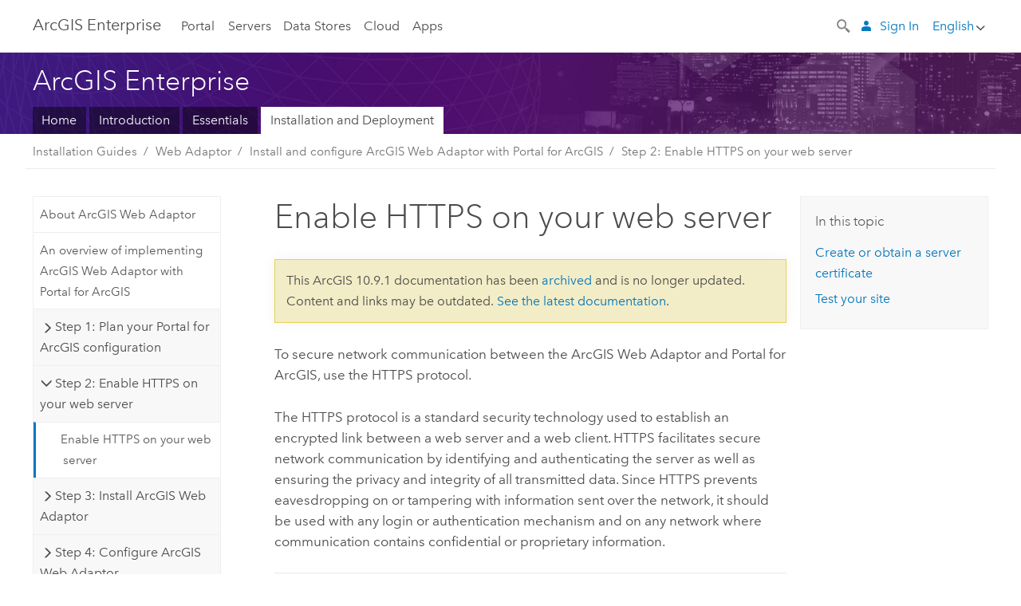

--- FILE ---
content_type: text/html; charset=UTF-8
request_url: https://enterprise.arcgis.com/en/web-adaptor/12.0/install/java-windows/enable-https-on-your-web-server-portal-.htm
body_size: 432
content:

         <!DOCTYPE html>
         <html lang="en" xml:lang="en">
            <head>
               <meta http-equiv="Content-Type" content="text/html" />
               <META NAME="ROBOTS" CONTENT="NOINDEX, NOFOLLOW">
               <meta http-equiv="refresh" content="0;url=/en/web-adaptor/12.0/install/java-windows/enable-https-on-your-web-server.htm" />
            </head>
            <body></body>
         </html>

--- FILE ---
content_type: application/javascript
request_url: https://enterprise.arcgis.com/en/documentation/install/more/10.9.1/windows/1657.js
body_size: 6349
content:
;(function (){
          treedata = (window.treedata || {});
          window.treedata.mode = 0;
          window.treedata.mapping = {'1657' : 'documentation/install/more/10.9.1/windows' ,'2206' : 'system-requirements/10.9.1/windows' ,'1897' : 'enterprise/10.9.1/install/windows' ,'630' : 'server/10.9.1/install/windows' ,'787' : 'portal/10.9.1/install/windows' ,'1506' : 'data-store/10.9.1/install/windows' ,'639' : 'web-adaptor/10.9.1/install/iis' ,'640' : 'web-adaptor/10.9.1/install/java-windows' ,'253' : 'documentation/install/database-server/10.9.1' ,'738' : 'documentation/install/data-reviewer/10.9.1' ,'1171' : 'geoevent/10.9.1/install/windows' ,'1625' : 'documentation/install/mapping-charting-solution/10.9.1' ,'1960' : 'documentation/install/location-referencing/10.9.1' ,'827' : 'documentation/install/workflow-manager/10.9.1' ,'2596' : 'workflow/10.9.1/install/windows' ,'2402' : 'monitor/10.8/install' };
          treedata.data = {};
          treedata.data["root"]  = {  
              "parent" : "",
              "children" : ["1657_h0","1657_h1"]
            },treedata.data["root_1657"] = treedata.data["root"],
treedata.data["1657_h0"]  = { 
              "parent" : "root",
              "label" : "System Requirements",
              "linkuri" : "2206",
              "linkurl" : "/en/system-requirements/10.9.1/windows/2206.js"
            },
            treedata.data["rootalias_2206"] = treedata.data["1657_h0"],
treedata.data["1657_h1"]  = { 
              "parent" : "root",
              "label" : "Installation Guides",
              "children" : ["1657_6","1657_h2","1657_h3","1657_h4","1657_h5","1657_h6","1657_h7","1657_h8","1657_h9","1657_h10","1657_h11","1657_h12","1657_h13","1657_h14","1657_h15"]
            }
            ,
treedata.data["1657_6"]  = {
            "parent" : "1657_h1",
            "label" : "Other Installation Guides",
            "url" : "/en/documentation/install/more/10.9.1/windows/more-server-install-guides.htm"
            
          },
treedata.data["1657_h2"]  = { 
              "parent" : "1657_h1",
              "label" : "Enterprise Builder",
              "linkuri" : "1897",
              "linkurl" : "/en/enterprise/10.9.1/install/windows/1897.js"
            },
            treedata.data["rootalias_1897"] = treedata.data["1657_h2"],
treedata.data["1657_h3"]  = { 
              "parent" : "1657_h1",
              "label" : "ArcGIS Server",
              "linkuri" : "630",
              "linkurl" : "/en/server/10.9.1/install/windows/630.js"
            },
            treedata.data["rootalias_630"] = treedata.data["1657_h3"],
treedata.data["1657_h4"]  = { 
              "parent" : "1657_h1",
              "label" : "Portal",
              "linkuri" : "787",
              "linkurl" : "/en/portal/10.9.1/install/windows/787.js"
            },
            treedata.data["rootalias_787"] = treedata.data["1657_h4"],
treedata.data["1657_h5"]  = { 
              "parent" : "1657_h1",
              "label" : "Data Store",
              "linkuri" : "1506",
              "linkurl" : "/en/data-store/10.9.1/install/windows/1506.js"
            },
            treedata.data["rootalias_1506"] = treedata.data["1657_h5"],
treedata.data["1657_h6"]  = { 
              "parent" : "1657_h1",
              "label" : "Web Adaptor",
              "linkuri" : "639",
              "linkurl" : "/en/web-adaptor/10.9.1/install/iis/639.js"
            },
            treedata.data["rootalias_639"] = treedata.data["1657_h6"],
treedata.data["1657_h7"]  = { 
              "parent" : "1657_h1",
              "label" : "Web Adaptor",
              "linkuri" : "640",
              "linkurl" : "/en/web-adaptor/10.9.1/install/java-windows/640.js"
            },
            treedata.data["rootalias_640"] = treedata.data["1657_h7"],
treedata.data["1657_h8"]  = { 
              "parent" : "1657_h1",
              "label" : "Database Server (Workgroup)",
              "linkuri" : "253",
              "linkurl" : "/en/documentation/install/database-server/10.9.1/253.js"
            },
            treedata.data["rootalias_253"] = treedata.data["1657_h8"],
treedata.data["1657_h9"]  = { 
              "parent" : "1657_h1",
              "label" : "Data Reviewer",
              "linkuri" : "738",
              "linkurl" : "/en/documentation/install/data-reviewer/10.9.1/738.js"
            },
            treedata.data["rootalias_738"] = treedata.data["1657_h9"],
treedata.data["1657_h10"]  = { 
              "parent" : "1657_h1",
              "label" : "GeoEvent Server",
              "linkuri" : "1171",
              "linkurl" : "/en/geoevent/10.9.1/install/windows/1171.js"
            },
            treedata.data["rootalias_1171"] = treedata.data["1657_h10"],
treedata.data["1657_h11"]  = { 
              "parent" : "1657_h1",
              "label" : "Mapping and Charting Solutions",
              "linkuri" : "1625",
              "linkurl" : "/en/documentation/install/mapping-charting-solution/10.9.1/1625.js"
            },
            treedata.data["rootalias_1625"] = treedata.data["1657_h11"],
treedata.data["1657_h12"]  = { 
              "parent" : "1657_h1",
              "label" : "Location Referencing",
              "linkuri" : "1960",
              "linkurl" : "/en/documentation/install/location-referencing/10.9.1/1960.js"
            },
            treedata.data["rootalias_1960"] = treedata.data["1657_h12"],
treedata.data["1657_h13"]  = { 
              "parent" : "1657_h1",
              "label" : "Workflow Manager",
              "linkuri" : "827",
              "linkurl" : "/en/documentation/install/workflow-manager/10.9.1/827.js"
            },
            treedata.data["rootalias_827"] = treedata.data["1657_h13"],
treedata.data["1657_h14"]  = { 
              "parent" : "1657_h1",
              "label" : "Workflow Manager",
              "linkuri" : "2596",
              "linkurl" : "/en/workflow/10.9.1/install/windows/2596.js"
            },
            treedata.data["rootalias_2596"] = treedata.data["1657_h14"],
treedata.data["1657_h15"]  = { 
              "parent" : "1657_h1",
              "label" : "ArcGIS Monitor",
              "linkuri" : "2402",
              "linkurl" : "/en/monitor/10.8/install/2402.js"
            },
            treedata.data["rootalias_2402"] = treedata.data["1657_h15"]
        })()

--- FILE ---
content_type: application/javascript
request_url: https://enterprise.arcgis.com/assets/js/switchers/web-adaptor-1.js
body_size: 2153
content:
if (!docConfig) {
	var docConfig = {};
}
if (!docConfig.switcher) {
	docConfig.switcher = {
		"basepaths": {
			"iis": "iis",
			"java-windows": "java-windows",
			"java-linux": "java-linux",
			"12.0": "web-adaptor/latest/",
			"11.5": "web-adaptor/11.5/",
			"11.4": "web-adaptor/11.4/",
			"11.3": "web-adaptor/11.3/",
			"11.2": "web-adaptor/11.2/",
			"11.1": "web-adaptor/11.1/",
			"11.0": "web-adaptor/11.0/",
			"10.9.1": "web-adaptor/10.9.1/"
		},

		"switchercases": {
			"12.0~": "12.0",
			"12.0~iis": "IIS",
			"12.0~java-windows": "Java (Windows)",
			"12.0~java-linux": "Java (Linux)",
			"11.5~": "11.5",
			"11.5~iis": "IIS",
			"11.5~java-windows": "Java (Windows)",
			"11.5~java-linux": "Java (Linux)",
			"11.4~": "11.4",
			"11.4~iis": "IIS",
			"11.4~java-windows": "Java (Windows)",
			"11.4~java-linux": "Java (Linux)",
			"11.3~": "11.3",
			"11.3~iis": "IIS",
			"11.3~java-windows": "Java (Windows)",
			"11.3~java-linux": "Java (Linux)",
			"11.2~": "11.2",
			"11.2~iis": "IIS",
			"11.2~java-windows": "Java (Windows)",
			"11.2~java-linux": "Java (Linux)",
			"11.1~": "11.1",
			"11.1~iis": "IIS",
			"11.1~java-windows": "Java (Windows)",
			"11.1~java-linux": "Java (Linux)",
			"11.0~": "11.0",
			"11.0~iis": "IIS",
			"11.0~java-windows": "Java (Windows)",
			"11.0~java-linux": "Java (Linux)",
			"10.9.1~": "10.9.1",
			"10.9.1~iis": "IIS",
			"10.9.1~java-windows": "Java (Windows)",
			"10.9.1~java-linux": "Java (Linux)"
		},

		"caseTbl": {
			"__order": {
				"12.0~iis": 0,
				"12.0~java-windows": 1,
				"12.0~java-linux": 2,
				"11.5~iis": 3,
				"11.5~java-windows": 4,
				"11.5~java-linux": 5,
				"11.4~iis": 6,
				"11.4~java-windows": 7,
				"11.4~java-linux": 8,
				"11.3~iis": 9,
				"11.3~java-windows": 10,
				"11.3~java-linux": 11,
				"11.2~iis": 12,
				"11.2~java-windows": 13,
				"11.2~java-linux": 14,
				"11.1~iis": 15,
				"11.1~java-windows": 16,
				"11.1~java-linux": 17,
				"11.0~iis": 18,
				"11.0~java-windows": 19,
				"11.0~java-linux": 20,
				"10.9.1~iis": 21,
				"10.9.1~java-windows": 22,
				"10.9.1~java-linux": 23
			},

		},

		"switcherdisplay": true,
	};
}
;


--- FILE ---
content_type: application/javascript
request_url: https://enterprise.arcgis.com/en/web-adaptor/10.9.1/install/java-windows/640.js
body_size: 11868
content:
;(function (){
          treedata = (window.treedata || {});
          treedata.data["root_640"]  = {  
              "parent" : "",
              "children" : ["640_h0","640_h1","640_h8","640_h14"]
            },
treedata.data["640_h0"]  = { 
              "parent" : "root_640",
              "label" : "Introduction",
              "children" : ["640_54","640_21"]
            }
            ,
treedata.data["640_54"]  = {
            "parent" : "640_h0",
            "label" : "Welcome to the ArcGIS Web Adaptor (Java Platform) installation guide",
            "url" : "/en/web-adaptor/10.9.1/install/java-windows/welcome-arcgis-web-adaptor-install-guide.htm"
            
          },
treedata.data["640_21"]  = {
            "parent" : "640_h0",
            "label" : "Getting started with ArcGIS Web Adaptor",
            "url" : "/en/web-adaptor/10.9.1/install/java-windows/getting-started-with-the-arcgis-web-adaptor.htm"
            
          },
treedata.data["640_h1"]  = { 
              "parent" : "root_640",
              "label" : "Install and configure ArcGIS Web Adaptor with ArcGIS Server",
              "children" : ["640_30","640_55","640_h2","640_h5","640_h6","640_h7"]
            }
            ,
treedata.data["640_30"]  = {
            "parent" : "640_h1",
            "label" : "About ArcGIS Web Adaptor",
            "url" : "/en/web-adaptor/10.9.1/install/java-windows/about-the-arcgis-web-adaptor-server-.htm"
            
          },
treedata.data["640_55"]  = {
            "parent" : "640_h1",
            "label" : "Implement ArcGIS Web Adaptor with a server site",
            "url" : "/en/web-adaptor/10.9.1/install/java-windows/implement-arcgis-web-adaptor-server.htm"
            
          },
treedata.data["640_h2"]  = { 
              "parent" : "640_h1",
              "label" : "Step 1: Plan your ArcGIS Server site configuration",
              "children" : ["640_10","640_16","640_h3","640_h4"]
            }
            ,
treedata.data["640_10"]  = {
            "parent" : "640_h2",
            "label" : "Inside an ArcGIS Server site",
            "url" : "/en/web-adaptor/10.9.1/install/java-windows/inside-an-arcgis-server-site.htm"
            
          },
treedata.data["640_16"]  = {
            "parent" : "640_h2",
            "label" : "Deployment scenarios",
            "url" : "/en/web-adaptor/10.9.1/install/java-windows/deployment-scenarios.htm"
            
          },
treedata.data["640_h3"]  = { 
              "parent" : "640_h2",
              "label" : "Single machine site configurations",
              "children" : ["640_42","640_38","640_39","640_43"]
            }
            ,
treedata.data["640_42"]  = {
            "parent" : "640_h3",
            "label" : "Single-machine deployment",
            "url" : "/en/web-adaptor/10.9.1/install/java-windows/single-machine-deployment.htm"
            
          },
treedata.data["640_38"]  = {
            "parent" : "640_h3",
            "label" : "Single-machine deployment with reverse proxy server",
            "url" : "/en/web-adaptor/10.9.1/install/java-windows/single-machine-deployment-with-reverse-proxy-server.htm"
            
          },
treedata.data["640_39"]  = {
            "parent" : "640_h3",
            "label" : "Single-machine high-availability (active-passive) deployment",
            "url" : "/en/web-adaptor/10.9.1/install/java-windows/single-machine-high-availability-active-passive-deployment.htm"
            
          },
treedata.data["640_43"]  = {
            "parent" : "640_h3",
            "label" : "Single-machine high-availability (active-active) deployment",
            "url" : "/en/web-adaptor/10.9.1/install/java-windows/single-machine-high-availability-active-active-deployment.htm"
            
          },
treedata.data["640_h4"]  = { 
              "parent" : "640_h2",
              "label" : "Multiple machine site configurations",
              "children" : ["640_40","640_44"]
            }
            ,
treedata.data["640_40"]  = {
            "parent" : "640_h4",
            "label" : "Multiple-machine deployment with ArcGIS Web Adaptor",
            "url" : "/en/web-adaptor/10.9.1/install/java-windows/multiple-machine-deployment-with-arcgis-web-adaptor.htm"
            
          },
treedata.data["640_44"]  = {
            "parent" : "640_h4",
            "label" : "Multiple-machine deployment with third party load balancer",
            "url" : "/en/web-adaptor/10.9.1/install/java-windows/multiple-machine-deployment-with-third-party-load-balancer.htm"
            
          },
treedata.data["640_h5"]  = { 
              "parent" : "640_h1",
              "label" : "Step 2: Install ArcGIS Web Adaptor",
              "children" : ["640_60","640_56","640_53"]
            }
            ,
treedata.data["640_60"]  = {
            "parent" : "640_h5",
            "label" : "Installing ArcGIS Web Adaptor",
            "url" : "/en/web-adaptor/10.9.1/install/java-windows/install-arcgis-web-adaptor-server.htm"
            
          },
treedata.data["640_56"]  = {
            "parent" : "640_h5",
            "label" : "Silently installing ArcGIS Web Adaptor",
            "url" : "/en/web-adaptor/10.9.1/install/java-windows/silently-install-arcgis-web-adaptor-server.htm"
            
          },
treedata.data["640_53"]  = {
            "parent" : "640_h5",
            "label" : "Installing multiple ArcGIS Web Adaptors",
            "url" : "/en/web-adaptor/10.9.1/install/java-windows/install-multiple-arcgis-web-adaptors-iis.htm"
            
          },
treedata.data["640_h6"]  = { 
              "parent" : "640_h1",
              "label" : "Step 3: Configure ArcGIS Web Adaptor",
              "children" : ["640_25","640_50"]
            }
            ,
treedata.data["640_25"]  = {
            "parent" : "640_h6",
            "label" : "Configure ArcGIS Web Adaptor",
            "url" : "/en/web-adaptor/10.9.1/install/java-windows/configure-arcgis-web-adaptor-server.htm"
            
          },
treedata.data["640_50"]  = {
            "parent" : "640_h6",
            "label" : "Unregister ArcGIS Web Adaptor with ArcGIS Server",
            "url" : "/en/web-adaptor/10.9.1/install/java-windows/unregister-arcgis-web-adaptor-server.htm"
            
          },
treedata.data["640_h7"]  = { 
              "parent" : "640_h1",
              "label" : "Uninstall ArcGIS Web Adaptor",
              "children" : ["640_63"]
            }
            ,
treedata.data["640_63"]  = {
            "parent" : "640_h7",
            "label" : "Uninstalling  ArcGIS Web Adaptor",
            "url" : "/en/web-adaptor/10.9.1/install/java-windows/uninstall-arcgis-web-adaptor-server.htm"
            
          },
treedata.data["640_h8"]  = { 
              "parent" : "root_640",
              "label" : "Install and configure ArcGIS Web Adaptor with Portal for ArcGIS",
              "children" : ["640_31","640_62","640_h9","640_h10","640_h11","640_h12","640_h13"]
            }
            ,
treedata.data["640_31"]  = {
            "parent" : "640_h8",
            "label" : "About ArcGIS Web Adaptor",
            "url" : "/en/web-adaptor/10.9.1/install/java-windows/about-arcgis-web-adaptor-portal-.htm"
            
          },
treedata.data["640_62"]  = {
            "parent" : "640_h8",
            "label" : "An overview of implementing ArcGIS Web Adaptor with Portal for ArcGIS",
            "url" : "/en/web-adaptor/10.9.1/install/java-windows/implement-arcgis-web-adaptor-portal.htm"
            
          },
treedata.data["640_h9"]  = { 
              "parent" : "640_h8",
              "label" : "Step 1: Plan your Portal for ArcGIS configuration",
              "children" : ["640_24"]
            }
            ,
treedata.data["640_24"]  = {
            "parent" : "640_h9",
            "label" : "The portal's role in ArcGIS",
            "url" : "/en/web-adaptor/10.9.1/install/java-windows/the-portal-s-role-in-arcgis.htm"
            
          },
treedata.data["640_h10"]  = { 
              "parent" : "640_h8",
              "label" : "Step 2: Enable HTTPS on your web server",
              "children" : ["640_34"]
            }
            ,
treedata.data["640_34"]  = {
            "parent" : "640_h10",
            "label" : "Enable HTTPS on your web server",
            "url" : "/en/web-adaptor/10.9.1/install/java-windows/enable-https-on-your-web-server-portal-.htm"
            
          },
treedata.data["640_h11"]  = { 
              "parent" : "640_h8",
              "label" : "Step 3: Install ArcGIS Web Adaptor",
              "children" : ["640_61","640_59"]
            }
            ,
treedata.data["640_61"]  = {
            "parent" : "640_h11",
            "label" : "Install ArcGIS Web Adaptor",
            "url" : "/en/web-adaptor/10.9.1/install/java-windows/install-arcgis-web-adaptor-portal.htm"
            
          },
treedata.data["640_59"]  = {
            "parent" : "640_h11",
            "label" : "Silently installing ArcGIS Web Adaptor",
            "url" : "/en/web-adaptor/10.9.1/install/java-windows/silently-install-arcgis-web-adaptor-portal.htm"
            
          },
treedata.data["640_h12"]  = { 
              "parent" : "640_h8",
              "label" : "Step 4: Configure ArcGIS Web Adaptor",
              "children" : ["640_58","640_49","640_57"]
            }
            ,
treedata.data["640_58"]  = {
            "parent" : "640_h12",
            "label" : "Configure ArcGIS Web Adaptor",
            "url" : "/en/web-adaptor/10.9.1/install/java-windows/configure-arcgis-web-adaptor-portal.htm"
            
          },
treedata.data["640_49"]  = {
            "parent" : "640_h12",
            "label" : "Configure multiple ArcGIS Web Adaptors",
            "url" : "/en/web-adaptor/10.9.1/install/java-windows/configure-multiple-arcgis-web-adaptors.htm"
            
          },
treedata.data["640_57"]  = {
            "parent" : "640_h12",
            "label" : "Unregistering ArcGIS Web Adaptor  with Portal for ArcGIS",
            "url" : "/en/web-adaptor/10.9.1/install/java-windows/unregister-arcgis-web-adaptor-portal.htm"
            
          },
treedata.data["640_h13"]  = { 
              "parent" : "640_h8",
              "label" : "Uninstall ArcGIS Web Adaptor",
              "children" : ["640_26"]
            }
            ,
treedata.data["640_26"]  = {
            "parent" : "640_h13",
            "label" : "Uninstalling ArcGIS Web Adaptor",
            "url" : "/en/web-adaptor/10.9.1/install/java-windows/uninstall-arcgis-web-adaptor-portal.htm"
            
          },
treedata.data["640_h14"]  = { 
              "parent" : "root_640",
              "label" : "Reference",
              "children" : ["640_52","640_48","640_5","640_6"]
            }
            ,
treedata.data["640_52"]  = {
            "parent" : "640_h14",
            "label" : "ArcGIS Web Adaptor system requirements",
            "url" : "/en/web-adaptor/10.9.1/install/java-windows/arcgis-web-adaptor-links.htm"
            
          },
treedata.data["640_48"]  = {
            "parent" : "640_h14",
            "label" : "Integrate your portal with a reverse proxy or load balancer",
            "url" : "/en/web-adaptor/10.9.1/install/java-windows/using-a-reverse-proxy-server-with-portal-for-arcgis.htm"
            
          },
treedata.data["640_5"]  = {
            "parent" : "640_h14",
            "label" : "Questions, feedback, and information",
            "url" : "/en/web-adaptor/10.9.1/install/java-windows/reusable-questions-and-feedback.htm"
            
          },
treedata.data["640_6"]  = {
            "parent" : "640_h14",
            "label" : "Copyright information",
            "url" : "/en/web-adaptor/10.9.1/install/java-windows/copyright-information.htm"
            
          }
        })()